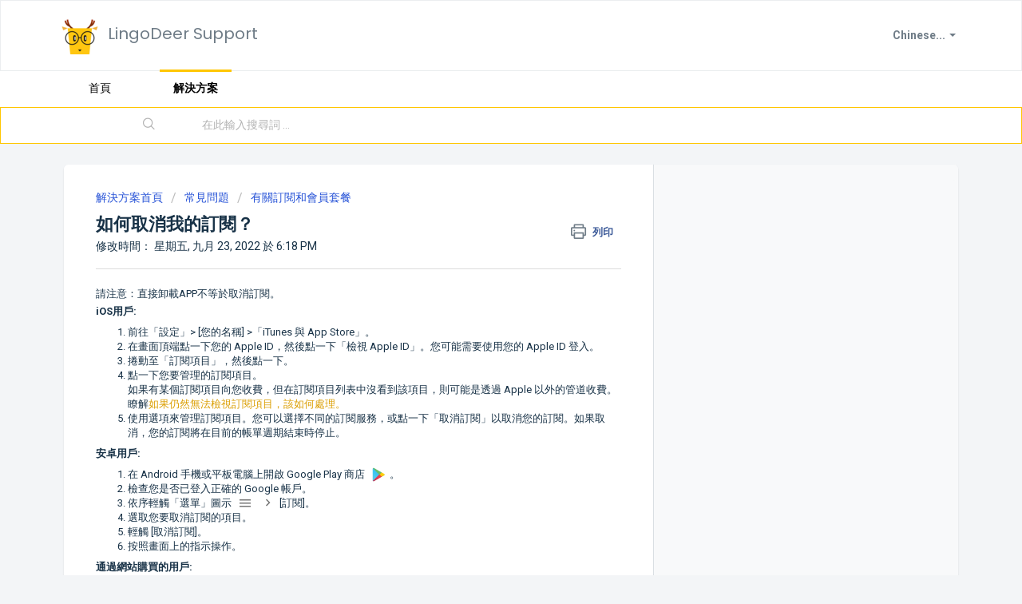

--- FILE ---
content_type: text/html; charset=utf-8
request_url: https://support.lingodeer.com/zh-TW/support/solutions/articles/61000194363-%E5%A6%82%E4%BD%95%E5%8F%96%E6%B6%88%E6%88%91%E7%9A%84%E8%A8%82%E9%96%B1-
body_size: 9621
content:
<!DOCTYPE html>
       
        <!--[if lt IE 7]><html class="no-js ie6 dew-dsm-theme " lang="zh-TW" dir="ltr" data-date-format="us"><![endif]-->       
        <!--[if IE 7]><html class="no-js ie7 dew-dsm-theme " lang="zh-TW" dir="ltr" data-date-format="us"><![endif]-->       
        <!--[if IE 8]><html class="no-js ie8 dew-dsm-theme " lang="zh-TW" dir="ltr" data-date-format="us"><![endif]-->       
        <!--[if IE 9]><html class="no-js ie9 dew-dsm-theme " lang="zh-TW" dir="ltr" data-date-format="us"><![endif]-->       
        <!--[if IE 10]><html class="no-js ie10 dew-dsm-theme " lang="zh-TW" dir="ltr" data-date-format="us"><![endif]-->       
        <!--[if (gt IE 10)|!(IE)]><!--><html class="no-js  dew-dsm-theme " lang="zh-TW" dir="ltr" data-date-format="us"><!--<![endif]-->
	<head>
		
		<!-- Title for the page -->
<title> 如何取消我的訂閱？ : LingoDeer Support </title>

<!-- Meta information -->

      <meta charset="utf-8" />
      <meta http-equiv="X-UA-Compatible" content="IE=edge,chrome=1" />
      <meta name="description" content= "" />
      <meta name="author" content= "" />
       <meta property="og:title" content="如何取消我的訂閱？" />  <meta property="og:url" content="https://support.lingodeer.com/zh-TW/support/solutions/articles/61000194363-%E5%A6%82%E4%BD%95%E5%8F%96%E6%B6%88%E6%88%91%E7%9A%84%E8%A8%82%E9%96%B1-" />  <meta property="og:description" content=" 請注意：直接卸載APP不等於取消訂閱。  iOS用戶:   前往「設定」&amp;gt; [您的名稱] &amp;gt;「iTunes 與 App Store」。  在畫面頂端點一下您的 Apple ID，然後點一下「檢視 Apple ID」。您可能需要使用您的 Apple ID 登入。  捲動至「訂閱項目」，然後點一下。  點一下您要管理的訂閱項目。 如果有某個訂閱項目向您收費，但在訂閱項目列表中沒看到該項目，則可能是透過 Apple 以外的管道收費。瞭解如果仍然無法檢視訂閱項目，該如何處理。  使用選項來管理訂..." />  <meta property="og:image" content="https://s3.amazonaws.com/cdn.freshdesk.com/data/helpdesk/attachments/production/61000289924/logo/wNHzGJ-1egkvQpxGmelnkMr1IYODTyqPBQ.png?X-Amz-Algorithm=AWS4-HMAC-SHA256&amp;amp;X-Amz-Credential=AKIAS6FNSMY2XLZULJPI%2F20260122%2Fus-east-1%2Fs3%2Faws4_request&amp;amp;X-Amz-Date=20260122T082707Z&amp;amp;X-Amz-Expires=604800&amp;amp;X-Amz-SignedHeaders=host&amp;amp;X-Amz-Signature=e23b42c0bd696c4791a468813bac121b973eefea3b0da506a8222a0e71806567" />  <meta property="og:site_name" content="LingoDeer Support" />  <meta property="og:type" content="article" />  <meta name="twitter:title" content="如何取消我的訂閱？" />  <meta name="twitter:url" content="https://support.lingodeer.com/zh-TW/support/solutions/articles/61000194363-%E5%A6%82%E4%BD%95%E5%8F%96%E6%B6%88%E6%88%91%E7%9A%84%E8%A8%82%E9%96%B1-" />  <meta name="twitter:description" content=" 請注意：直接卸載APP不等於取消訂閱。  iOS用戶:   前往「設定」&amp;gt; [您的名稱] &amp;gt;「iTunes 與 App Store」。  在畫面頂端點一下您的 Apple ID，然後點一下「檢視 Apple ID」。您可能需要使用您的 Apple ID 登入。  捲動至「訂閱項目」，然後點一下。  點一下您要管理的訂閱項目。 如果有某個訂閱項目向您收費，但在訂閱項目列表中沒看到該項目，則可能是透過 Apple 以外的管道收費。瞭解如果仍然無法檢視訂閱項目，該如何處理。  使用選項來管理訂..." />  <meta name="twitter:image" content="https://s3.amazonaws.com/cdn.freshdesk.com/data/helpdesk/attachments/production/61000289924/logo/wNHzGJ-1egkvQpxGmelnkMr1IYODTyqPBQ.png?X-Amz-Algorithm=AWS4-HMAC-SHA256&amp;amp;X-Amz-Credential=AKIAS6FNSMY2XLZULJPI%2F20260122%2Fus-east-1%2Fs3%2Faws4_request&amp;amp;X-Amz-Date=20260122T082707Z&amp;amp;X-Amz-Expires=604800&amp;amp;X-Amz-SignedHeaders=host&amp;amp;X-Amz-Signature=e23b42c0bd696c4791a468813bac121b973eefea3b0da506a8222a0e71806567" />  <meta name="twitter:card" content="summary" />  <link rel="canonical" href="https://support.lingodeer.com/zh-TW/support/solutions/articles/61000194363-%E5%A6%82%E4%BD%95%E5%8F%96%E6%B6%88%E6%88%91%E7%9A%84%E8%A8%82%E9%96%B1-" />  <link rel='alternate' hreflang="de" href="https://support.lingodeer.com/de/support/solutions/articles/61000194363-wie-kann-ich-ein-abo-k%C3%BCndigen-"/>  <link rel='alternate' hreflang="en" href="https://support.lingodeer.com/en/support/solutions/articles/61000194363-how-do-i-cancel-my-subscription-"/>  <link rel='alternate' hreflang="es-LA" href="https://support.lingodeer.com/es-LA/support/solutions/articles/61000194363--c%C3%B3mo-puedo-cancelar-mi-suscripci%C3%B3n-"/>  <link rel='alternate' hreflang="fr" href="https://support.lingodeer.com/fr/support/solutions/articles/61000194363-comment-me-d%C3%A9sabonner-"/>  <link rel='alternate' hreflang="id" href="https://support.lingodeer.com/id/support/solutions/articles/61000194363-bagaimana-cara-untuk-mambatalkan-berlangganan-"/>  <link rel='alternate' hreflang="it" href="https://support.lingodeer.com/it/support/solutions/articles/61000194363-come-posso-cancellare-il-mio-abbonamento-"/>  <link rel='alternate' hreflang="ja-JP" href="https://support.lingodeer.com/ja-JP/support/solutions/articles/61000194363-%E3%82%B5%E3%83%97%E3%82%B9%E3%82%AF%E3%83%AA%E3%83%97%E3%82%B7%E3%83%A7%E3%83%B3%E3%81%AE%E8%A7%A3%E7%B4%84%E3%81%AB%E3%81%A4%E3%81%84%E3%81%A6"/>  <link rel='alternate' hreflang="ko" href="https://support.lingodeer.com/ko/support/solutions/articles/61000194363-%EA%B5%AC%EB%8F%85%EC%9D%84-%EC%B7%A8%EC%86%8C%ED%95%98%EB%A0%A4%EB%A9%B4"/>  <link rel='alternate' hreflang="pt-BR" href="https://support.lingodeer.com/pt-BR/support/solutions/articles/61000194363-como-cancelar-a-minha-assinatura-"/>  <link rel='alternate' hreflang="ru-RU" href="https://support.lingodeer.com/ru-RU/support/solutions/articles/61000194363-%D0%BA%D0%B0%D0%BA-%D0%BE%D1%82%D0%BA%D0%BB%D1%8E%D1%87%D0%B8%D1%82%D1%8C-%D0%B0%D0%B2%D1%82%D0%BE%D0%BF%D1%80%D0%BE%D0%B4%D0%BB%D0%B5%D0%BD%D0%B8%D0%B5-%D0%BF%D0%BE%D0%B4%D0%BF%D0%B8%D1%81%D0%BA%D0%B8-"/>  <link rel='alternate' hreflang="vi" href="https://support.lingodeer.com/vi/support/solutions/articles/61000194363-l%C3%A0m-th%E1%BA%BF-n%C3%A0o-%C4%91%E1%BB%83-h%E1%BB%A7y-g%C3%B3i-%C4%91%C4%83ng-k%C3%AD-"/>  <link rel='alternate' hreflang="th" href="https://support.lingodeer.com/th/support/solutions/articles/61000194363-%E0%B8%A2%E0%B8%81%E0%B9%80%E0%B8%A5%E0%B8%B4%E0%B8%81%E0%B8%81%E0%B8%B2%E0%B8%A3%E0%B8%AA%E0%B8%A1%E0%B8%B1%E0%B8%84%E0%B8%A3%E0%B8%AA%E0%B8%A1%E0%B8%B2%E0%B8%8A%E0%B8%B4%E0%B8%81%E0%B8%AD%E0%B8%A2%E0%B9%88%E0%B8%B2%E0%B8%87%E0%B9%84%E0%B8%A3-"/>  <link rel='alternate' hreflang="zh-TW" href="https://support.lingodeer.com/zh-TW/support/solutions/articles/61000194363-%E5%A6%82%E4%BD%95%E5%8F%96%E6%B6%88%E6%88%91%E7%9A%84%E8%A8%82%E9%96%B1-"/> 

<!-- Responsive setting -->
<link rel="apple-touch-icon" href="https://s3.amazonaws.com/cdn.freshdesk.com/data/helpdesk/attachments/production/61000289923/fav_icon/7F30OrOirpVXtv8tGCzXhXqOtloutMK7BA.png" />
        <link rel="apple-touch-icon" sizes="72x72" href="https://s3.amazonaws.com/cdn.freshdesk.com/data/helpdesk/attachments/production/61000289923/fav_icon/7F30OrOirpVXtv8tGCzXhXqOtloutMK7BA.png" />
        <link rel="apple-touch-icon" sizes="114x114" href="https://s3.amazonaws.com/cdn.freshdesk.com/data/helpdesk/attachments/production/61000289923/fav_icon/7F30OrOirpVXtv8tGCzXhXqOtloutMK7BA.png" />
        <link rel="apple-touch-icon" sizes="144x144" href="https://s3.amazonaws.com/cdn.freshdesk.com/data/helpdesk/attachments/production/61000289923/fav_icon/7F30OrOirpVXtv8tGCzXhXqOtloutMK7BA.png" />
        <meta name="viewport" content="width=device-width, initial-scale=1.0, maximum-scale=5.0, user-scalable=yes" /> 
		
		<!-- Adding meta tag for CSRF token -->
		<meta name="csrf-param" content="authenticity_token" />
<meta name="csrf-token" content="xL/kU0ElOVXmgH+Mnx10Djs6Ig7bKgfc5PL4xKMLt+ioVJY+G7VElRHGi/BeTcNDh/v5JsUdK3dqPU14uJyofw==" />
		<!-- End meta tag for CSRF token -->
		
		<!-- Fav icon for portal -->
		<link rel='shortcut icon' href='https://s3.amazonaws.com/cdn.freshdesk.com/data/helpdesk/attachments/production/61000289923/fav_icon/7F30OrOirpVXtv8tGCzXhXqOtloutMK7BA.png' />

		<!-- Base stylesheet -->
 
		<link rel="stylesheet" media="print" href="https://assets9.freshdesk.com/assets/cdn/portal_print-6e04b27f27ab27faab81f917d275d593fa892ce13150854024baaf983b3f4326.css" />
	  		<link rel="stylesheet" media="screen" href="https://assets5.freshdesk.com/assets/cdn/falcon_portal_utils-a58414d6bc8bc6ca4d78f5b3f76522e4970de435e68a5a2fedcda0db58f21600.css" />	

		
		<!-- Theme stylesheet -->

		<link href="/support/theme.css?v=4&amp;d=1655264075" media="screen" rel="stylesheet" type="text/css">

		<!-- Google font url if present -->
		<link href='https://fonts.googleapis.com/css?family=Roboto:regular,italic,500,700,700italic|Poppins:regular,600,700' rel='stylesheet' type='text/css' nonce='oyalSMKbiyX0dPXHcgj2/Q=='>

		<!-- Including default portal based script framework at the top -->
		<script src="https://assets10.freshdesk.com/assets/cdn/portal_head_v2-d07ff5985065d4b2f2826fdbbaef7df41eb75e17b915635bf0413a6bc12fd7b7.js"></script>
		<!-- Including syntexhighlighter for portal -->
		<script src="https://assets3.freshdesk.com/assets/cdn/prism-841b9ba9ca7f9e1bc3cdfdd4583524f65913717a3ab77714a45dd2921531a402.js"></script>

		    <!-- Google tag (gtag.js) -->
	<script async src='https://www.googletagmanager.com/gtag/js?id=UA-114609605-2' nonce="oyalSMKbiyX0dPXHcgj2/Q=="></script>
	<script nonce="oyalSMKbiyX0dPXHcgj2/Q==">
	  window.dataLayer = window.dataLayer || [];
	  function gtag(){dataLayer.push(arguments);}
	  gtag('js', new Date());
	  gtag('config', 'UA-114609605-2');
	</script>


		<!-- Access portal settings information via javascript -->
		 <script type="text/javascript">     var portal = {"language":"en","name":"LingoDeer Support","contact_info":"","current_page_name":"article_view","current_tab":"solutions","vault_service":{"url":"https://vault-service.freshworks.com/data","max_try":2,"product_name":"fd"},"current_account_id":1351961,"preferences":{"bg_color":"#f3f5f7","header_color":"#ffffff","help_center_color":"#f3f5f7","footer_color":"#183247","tab_color":"#ffffff","tab_hover_color":"#ffc600","btn_background":"#f3f5f7","btn_primary_background":"#db9e00","baseFont":"Roboto","textColor":"#183247","headingsFont":"Poppins","headingsColor":"#183247","linkColor":"#DB9E00","linkColorHover":"#ffc76c","inputFocusRingColor":"#db9e00","nonResponsive":"false","personalized_articles":true},"image_placeholders":{"spacer":"https://assets4.freshdesk.com/assets/misc/spacer.gif","profile_thumb":"https://assets10.freshdesk.com/assets/misc/profile_blank_thumb-4a7b26415585aebbd79863bd5497100b1ea52bab8df8db7a1aecae4da879fd96.jpg","profile_medium":"https://assets6.freshdesk.com/assets/misc/profile_blank_medium-1dfbfbae68bb67de0258044a99f62e94144f1cc34efeea73e3fb85fe51bc1a2c.jpg"},"falcon_portal_theme":true,"current_object_id":61000194363};     var attachment_size = 20;     var blocked_extensions = "";     var allowed_extensions = "";     var store = { 
        ticket: {},
        portalLaunchParty: {} };    store.portalLaunchParty.ticketFragmentsEnabled = false;    store.pod = "us-east-1";    store.region = "US"; </script> 


			
	</head>
	<body>
            	
		
		
		
	<header class="banner">
		<div class="banner-wrapper page">
			<div class="banner-title">
				<a href="https://www.lingodeer.com"class='portal-logo'><span class="portal-img"><i></i>
                    <img src='https://s3.amazonaws.com/cdn.freshdesk.com/data/helpdesk/attachments/production/61000289924/logo/wNHzGJ-1egkvQpxGmelnkMr1IYODTyqPBQ.png' alt="Logo"
                        onerror="default_image_error(this)" data-type="logo" />
                 </span></a>
				<h1 class="ellipsis heading">LingoDeer Support</h1>
			</div>
			<nav class="banner-nav">
				<div class="banner-language-selector pull-right" data-tabs="tabs"
                data-toggle='tooltip' data-placement="bottom" title="Chinese (Traditional)"><ul class="language-options" role="tablist"><li class="dropdown"><h5 class="dropdown-toggle" data-toggle="dropdown"><span>Chinese...</span><span class="caret"></span></h5><ul class="dropdown-menu " role="menu" aria-labelledby="dropdownMenu"><li><a class="" tabindex="-1" href="/en/support/solutions/articles/61000194363-how-do-i-cancel-my-subscription-">English</a></li><li><a class="active" tabindex="-1" href="/zh-TW/support/solutions/articles/61000194363-%E5%A6%82%E4%BD%95%E5%8F%96%E6%B6%88%E6%88%91%E7%9A%84%E8%A8%82%E9%96%B1-"><span class='icon-dd-tick-dark'></span>Chinese (Traditional) </a></li><li><a class="" tabindex="-1" href="/fr/support/solutions/articles/61000194363-comment-me-d%C3%A9sabonner-">French</a></li><li><a class="" tabindex="-1" href="/de/support/solutions/articles/61000194363-wie-kann-ich-ein-abo-k%C3%BCndigen-">German</a></li><li><a class="" tabindex="-1" href="/id/support/solutions/articles/61000194363-bagaimana-cara-untuk-mambatalkan-berlangganan-">Indonesian</a></li><li><a class="" tabindex="-1" href="/it/support/solutions/articles/61000194363-come-posso-cancellare-il-mio-abbonamento-">Italian</a></li><li><a class="" tabindex="-1" href="/ja-JP/support/solutions/articles/61000194363-%E3%82%B5%E3%83%97%E3%82%B9%E3%82%AF%E3%83%AA%E3%83%97%E3%82%B7%E3%83%A7%E3%83%B3%E3%81%AE%E8%A7%A3%E7%B4%84%E3%81%AB%E3%81%A4%E3%81%84%E3%81%A6">Japanese</a></li><li><a class="" tabindex="-1" href="/ko/support/solutions/articles/61000194363-%EA%B5%AC%EB%8F%85%EC%9D%84-%EC%B7%A8%EC%86%8C%ED%95%98%EB%A0%A4%EB%A9%B4">Korean</a></li><li><a class="" tabindex="-1" href="/pt-BR/support/solutions/articles/61000194363-como-cancelar-a-minha-assinatura-">Portuguese (BR)</a></li><li><a class="" tabindex="-1" href="/ru-RU/support/solutions/articles/61000194363-%D0%BA%D0%B0%D0%BA-%D0%BE%D1%82%D0%BA%D0%BB%D1%8E%D1%87%D0%B8%D1%82%D1%8C-%D0%B0%D0%B2%D1%82%D0%BE%D0%BF%D1%80%D0%BE%D0%B4%D0%BB%D0%B5%D0%BD%D0%B8%D0%B5-%D0%BF%D0%BE%D0%B4%D0%BF%D0%B8%D1%81%D0%BA%D0%B8-">Russian</a></li><li><a class="" tabindex="-1" href="/es-LA/support/solutions/articles/61000194363--c%C3%B3mo-puedo-cancelar-mi-suscripci%C3%B3n-">Spanish (Latin America)</a></li><li><a class="" tabindex="-1" href="/th/support/solutions/articles/61000194363-%E0%B8%A2%E0%B8%81%E0%B9%80%E0%B8%A5%E0%B8%B4%E0%B8%81%E0%B8%81%E0%B8%B2%E0%B8%A3%E0%B8%AA%E0%B8%A1%E0%B8%B1%E0%B8%84%E0%B8%A3%E0%B8%AA%E0%B8%A1%E0%B8%B2%E0%B8%8A%E0%B8%B4%E0%B8%81%E0%B8%AD%E0%B8%A2%E0%B9%88%E0%B8%B2%E0%B8%87%E0%B9%84%E0%B8%A3-">Thai</a></li><li><a class="" tabindex="-1" href="/vi/support/solutions/articles/61000194363-l%C3%A0m-th%E1%BA%BF-n%C3%A0o-%C4%91%E1%BB%83-h%E1%BB%A7y-g%C3%B3i-%C4%91%C4%83ng-k%C3%AD-">Vietnamese</a></li></ul></li></ul></div> <div class="welcome">歡迎 <b></b> </div>  <b><a href="/zh-TW/support/login"><b>登入</b></a></b>
			</nav>
		</div>
	</header>
	<nav class="page-tabs">
		<div class="page no-padding no-header-tabs">
			
				<a data-toggle-dom="#header-tabs" href="#" data-animated="true" class="mobile-icon-nav-menu show-in-mobile"></a>
				<div class="nav-link" id="header-tabs">
					
						
							<a href="/zh-TW/support/home" class="">首頁</a>
						
					
						
							<a href="/zh-TW/support/solutions" class="active">解決方案</a>
						
					
				</div>
			
		</div>
	</nav>

<!-- Search and page links for the page -->

	<section class="help-center-sc rounded-6">
		<div class="page no-padding">
		<div class="hc-search">
			<div class="hc-search-c">
				<form class="hc-search-form print--remove" autocomplete="off" action="/zh-TW/support/search/solutions" id="hc-search-form" data-csrf-ignore="true">
	<div class="hc-search-input">
	<label for="support-search-input" class="hide">在此輸入搜尋詞 ...</label>
		<input placeholder="在此輸入搜尋詞 ..." type="text"
			name="term" class="special" value=""
            rel="page-search" data-max-matches="10" id="support-search-input">
	</div>
	<div class="hc-search-button">
		<button class="btn btn-primary" aria-label="搜尋" type="submit" autocomplete="off">
			<i class="mobile-icon-search hide-tablet"></i>
			<span class="hide-in-mobile">
				搜尋
			</span>
		</button>
	</div>
</form>
			</div>
		</div>
		<div class="hc-nav ">
			 <nav>   <div>
              <a href="/zh-TW/support/tickets/new" class="mobile-icon-nav-newticket new-ticket ellipsis" title="新客服工單">
                <span> 新客服工單 </span>
              </a>
            </div>   <div>
              <a href="/zh-TW/support/tickets" class="mobile-icon-nav-status check-status ellipsis" title="確認工單狀態">
                <span>確認工單狀態</span>
              </a>
            </div>  </nav>
		</div>
		</div>
	</section>



<div class="page">
	
	
	<!-- Search and page links for the page -->
	

	<!-- Notification Messages -->
	 <div class="alert alert-with-close notice hide" id="noticeajax"></div> 

	
	<div class="c-wrapper">		
		<section class="main content rounded-6 min-height-on-desktop fc-article-show" id="article-show-61000194363">
	<div class="breadcrumb">
		<a href="/zh-TW/support/solutions"> 解決方案首頁 </a>
		<a href="/zh-TW/support/solutions/61000095109">常見問題</a>
		<a href="/zh-TW/support/solutions/folders/61000139661">有關訂閱和會員套餐</a>
	</div>
	<b class="page-stamp page-stamp-article">
		<b class="icon-page-article"></b>
	</b>

	<h2 class="heading">如何取消我的訂閱？
	 	<a href="#"
            class="solution-print--icon print--remove"
 			title="列印此文章"
 			arial-role="link"
 			arial-label="列印此文章"
			id="print-article"
 		>
			<span class="icon-print"></span>
			<span class="text-print">列印</span>
 		</a>
	</h2>
	
	<p>修改時間： 星期五, 九月 23, 2022 於  6:18 PM</p>
	<hr />
	

	<article class="article-body" id="article-body" rel="image-enlarge">
		<p>請注意：直接卸載APP不等於取消訂閱。</p><p><strong>iOS用戶:</strong></p><ol><li>前往「設定」&gt; [您的名稱] &gt;「iTunes 與 App Store」。</li><li>在畫面頂端點一下您的 Apple ID，然後點一下「檢視 Apple ID」。您可能需要使用您的 Apple ID 登入。</li><li>捲動至「訂閱項目」，然後點一下。</li><li>點一下您要管理的訂閱項目。<br>如果有某個訂閱項目向您收費，但在訂閱項目列表中沒看到該項目，則可能是透過 Apple 以外的管道收費。瞭解<a href="https://support.apple.com/zh-tw/HT202039#third_party">如果仍然無法檢視訂閱項目，該如何處理。</a></li><li>使用選項來管理訂閱項目。您可以選擇不同的訂閱服務，或點一下「取消訂閱」以取消您的訂閱。如果取消，您的訂閱將在目前的帳單週期結束時停止。</li></ol><p><strong>安卓用戶:</strong></p><ol><li>在 Android 手機或平板電腦上開啟 Google Play 商店 <img title="Google Play" src="https://s3.amazonaws.com/cdn.freshdesk.com/data/helpdesk/attachments/production/61000311865/original/8W2y4ntOBd5TabWB7ZrwsQ9-F2Ae1ucllQ.png?1583745551" alt="Google Play" width="18" height="18" class="fr-fic fr-dii" data-attachment="[object Object]" data-id="61000311865">。</li><li>檢查您是否已登入正確的 Google 帳戶。</li><li>依序輕觸「選單」圖示 <img title="選單" src="https://s3.amazonaws.com/cdn.freshdesk.com/data/helpdesk/attachments/production/61000311866/original/eIgW2uCpZDCnQu9JrqmNz8TQP5zvo4Jx5A.png?1583745551" alt="選單" width="18" height="18" class="fr-fic fr-dii" data-attachment="[object Object]" data-id="61000311866"> <img title="然後" src="https://s3.amazonaws.com/cdn.freshdesk.com/data/helpdesk/attachments/production/61000311867/original/0ECJ_oBLEBuH5cIU18gnyBicxwtgHjo60w.png?1583745551" alt="然後" width="13" height="18" class="fr-fic fr-dii" data-attachment="[object Object]" data-id="61000311867">&nbsp;[訂閱]。</li><li>選取您要取消訂閱的項目。</li><li>輕觸 [取消訂閱]。</li><li>按照畫面上的指示操作。</li></ol><p><strong>通過網站購買的用戶:</strong></p><ol><li>請移步至 <a href="http://www.paypal.com">www.paypal.com</a> 或打開您的PayPal（貝寶）應用.</li><li>登陸您的PayPal賬號</li><li>找到：設置 - 支付 - 自動支付</li><li>找到 "LINGODEER PTE. LTD"</li><li>點擊 “取消”</li></ol><p>&nbsp;</p>
	</article>

	<hr />	
		

		<p class="article-vote" id="voting-container" 
											data-user-id="" 
											data-article-id="61000194363"
											data-language="zh-TW">
										這是否有幫助？<span data-href="/zh-TW/support/solutions/articles/61000194363/thumbs_up" class="vote-up a-link" id="article_thumbs_up" 
									data-remote="true" data-method="put" data-update="#voting-container" 
									data-user-id=""
									data-article-id="61000194363"
									data-language="zh-TW"
									data-update-with-message="很高興我們能有所幫助。感謝您的反饋。">
								是</span><span class="vote-down-container"><span data-href="/zh-TW/support/solutions/articles/61000194363/thumbs_down" class="vote-down a-link" id="article_thumbs_down" 
									data-remote="true" data-method="put" data-update="#vote-feedback-form" 
									data-user-id=""
									data-article-id="61000194363"
									data-language="zh-TW"
									data-hide-dom="#voting-container" data-show-dom="#vote-feedback-container">
								否</span></span></p><a class="hide a-link" id="vote-feedback-form-link" data-hide-dom="#vote-feedback-form-link" data-show-dom="#vote-feedback-container">發送反饋意見</a><div id="vote-feedback-container"class="hide">	<div class="lead">很抱歉我們幫不上忙。請留下您的意見協助我們改善這篇文章。</div>	<div id="vote-feedback-form">		<div class="sloading loading-small loading-block"></div>	</div></div>
		
</section>
<section class="sidebar content rounded-6 fc-related-articles">
	<div id="related_articles"><div class="cs-g-c"><section class="article-list"><h3 class="list-lead">相關文章</h3><ul rel="remote" 
			data-remote-url="/zh-TW/support/search/articles/61000194363/related_articles?container=related_articles&limit=10" 
			id="related-article-list"></ul></section></div></div>
</section>

<script nonce="oyalSMKbiyX0dPXHcgj2/Q==">
	['click', 'keypress'].forEach(function eventsCallback(event) {
		document.getElementById('print-article').addEventListener(event, function (e) {
			if (event === 'keypress' && e.key !== 'Enter') return;
			e.preventDefault();
			print();
		});
	});
</script>

	</div>
	

	

</div>

	<footer class="footer rounded-6">
		<nav class="footer-links page no-padding">
			
					
						<a href="/zh-TW/support/home" class="">首頁</a>
					
						<a href="/zh-TW/support/solutions" class="active">解決方案</a>
					
			
			
			  <a href="#portal-cookie-info" rel="freshdialog" data-lazy-load="true" class="cookie-link"
        data-width="450px" title="為什麼我們喜歡使用Cookies" data-template-footer="">
        Cookie政策
      </a> <div id="portal-cookie-info" class="hide"><textarea>
        <p>我們使用Cookies是為了讓您獲得更佳的 Freshdesk 使用體驗。</p>
        <p>您可以從我們的<a href="https://www.freshworks.com/privacy/" target="_blank" rel="nofollow">隱私政策</a>了解我們使用了哪些類型的 Cookie、使用原因以及使用方式。若您不願意接受 Cookie，您可以關閉全部的 Cookie 選項。但請注意若選擇不接受 Cookie，您可能會無法使用 Freshdesk 所提供的某些功能。</p>
        <p>除非您在瀏覽器設定中選擇關閉 Cookie，否則我們將假定您同意我們在隱私政策<a href="https://www.freshworks.com/privacy/" target="_blank" rel="nofollow">隱私政策</a>中所述的Cookie用途。 </p>
      </textarea></div> 
		</nav>
	</footer>
	  <div class="copyright">
        <a href=https://cn.freshdesk.com/?utm_source=portal&utm_medium=reflink&utm_campaign=portal_reflink target="_blank" rel="nofollow"> 幫助台軟體 </a>
        由 Freshdesk 支援
      </div> 




			<script src="https://assets1.freshdesk.com/assets/cdn/portal_bottom-0fe88ce7f44d512c644a48fda3390ae66247caeea647e04d017015099f25db87.js"></script>

		<script src="https://assets9.freshdesk.com/assets/cdn/redactor-642f8cbfacb4c2762350a557838bbfaadec878d0d24e9a0d8dfe90b2533f0e5d.js"></script> 
		<script src="https://assets1.freshdesk.com/assets/cdn/lang/zh-tw-665819801a568d32168117806c439c319ca08ea52b33b4e1bebcf95abdef65d7.js"></script>
		<!-- for i18n-js translations -->
  		<script src="https://assets9.freshdesk.com/assets/cdn/i18n/portal/zh-TW-db876a3346364b138069cbfba05639c13c94ecdbdd2943d1debcb90b1b5b69b2.js"></script>
		<!-- Including default portal based script at the bottom -->
		<script nonce="oyalSMKbiyX0dPXHcgj2/Q==">
//<![CDATA[
	
	jQuery(document).ready(function() {
					
		// Setting the locale for moment js
		moment.lang('zh-tw');

		var validation_meassages = {"required":"此欄位為必填","remote":"請修正此欄位","email":"請輸入有效的電子信箱","url":"請輸入有效的網址","date":"請輸入有效的日期","dateISO":"請輸入有效的日期(ISO)","number":"請輸入有效的數字","digits":"請輸入數字","creditcard":"請輸入有效的信用卡卡號","equalTo":"請再輸入相同的值","two_decimal_place_warning":"值的十進位數字不可超過 2 位","select_atleast_one":"須選擇至少一個選項。","select2_minimum_limit":"請輸入 %{char_count} 個或更多字母","select2_maximum_limit":"您只能選擇 %{limit}%{container}","integration_no_match":"沒有符合的資料...","ember_method_name_reserved":"此名稱已被佔用，無法使用。請選擇其他名稱。"}	

		jQuery.extend(jQuery.validator.messages, validation_meassages );


		jQuery(".call_duration").each(function () {
			var format,time;
			if (jQuery(this).data("time") === undefined) { return; }
			if(jQuery(this).hasClass('freshcaller')){ return; }
			time = jQuery(this).data("time");
			if (time>=3600) {
			 format = "hh:mm:ss";
			} else {
				format = "mm:ss";
			}
			jQuery(this).html(time.toTime(format));
		});
	});

	// Shortcuts variables
	var Shortcuts = {"global":{"help":"?","save":"mod+return","cancel":"esc","search":"/","status_dialog":"mod+alt+return","save_cuctomization":"mod+shift+s"},"app_nav":{"dashboard":"g d","tickets":"g t","social":"g e","solutions":"g s","forums":"g f","customers":"g c","reports":"g r","admin":"g a","ticket_new":"g n","compose_email":"g m"},"pagination":{"previous":"alt+left","next":"alt+right","alt_previous":"j","alt_next":"k"},"ticket_list":{"ticket_show":"return","select":"x","select_all":"shift+x","search_view":"v","show_description":"space","unwatch":"w","delete":"#","pickup":"@","spam":"!","close":"~","silent_close":"alt+shift+`","undo":"z","reply":"r","forward":"f","add_note":"n","scenario":"s"},"ticket_detail":{"toggle_watcher":"w","reply":"r","forward":"f","add_note":"n","close":"~","silent_close":"alt+shift+`","add_time":"m","spam":"!","delete":"#","show_activities_toggle":"}","properties":"p","expand":"]","undo":"z","select_watcher":"shift+w","go_to_next":["j","down"],"go_to_previous":["k","up"],"scenario":"s","pickup":"@","collaboration":"d"},"social_stream":{"search":"s","go_to_next":["j","down"],"go_to_previous":["k","up"],"open_stream":["space","return"],"close":"esc","reply":"r","retweet":"shift+r"},"portal_customizations":{"preview":"mod+shift+p"},"discussions":{"toggle_following":"w","add_follower":"shift+w","reply_topic":"r"}};
	
	// Date formats
	var DATE_FORMATS = {"non_us":{"moment_date_with_week":"ddd, D MMM, YYYY","datepicker":"d M, yy","datepicker_escaped":"d M yy","datepicker_full_date":"D, d M, yy","mediumDate":"d MMM, yyyy"},"us":{"moment_date_with_week":"ddd, MMM D, YYYY","datepicker":"M d, yy","datepicker_escaped":"M d yy","datepicker_full_date":"D, M d, yy","mediumDate":"MMM d, yyyy"}};

	var lang = { 
		loadingText: "請稍候...",
		viewAllTickets: "檢視所有工單"
	};


//]]>
</script> 

		

		<img src='/zh-TW/support/solutions/articles/61000194363-%E5%A6%82%E4%BD%95%E5%8F%96%E6%B6%88%E6%88%91%E7%9A%84%E8%A8%82%E9%96%B1-/hit' alt='文章瀏覽數' aria-hidden='true'/>
		<script type="text/javascript">
     		I18n.defaultLocale = "en";
     		I18n.locale = "zh-TW";
		</script>
			
    	


		<!-- Include dynamic input field script for signup and profile pages (Mint theme) -->

	</body>
</html>
